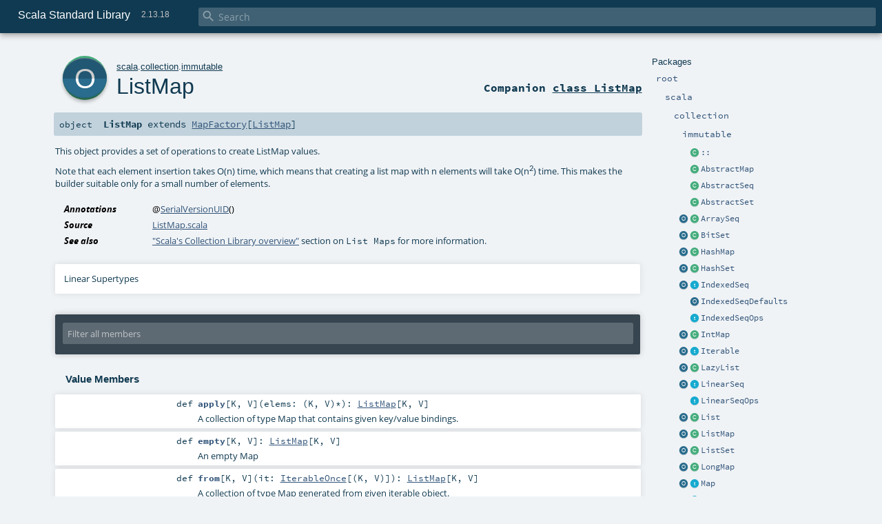

--- FILE ---
content_type: text/html
request_url: https://www.scala-lang.org/api/2.13.x/scala/collection/immutable/ListMap$.html
body_size: 10574
content:
<!DOCTYPE html ><html><head><meta http-equiv="X-UA-Compatible" content="IE=edge"/><meta content="width=device-width, initial-scale=1.0, maximum-scale=1.0, user-scalable=no" name="viewport"/><title>Scala Standard Library 2.13.18 - scala.collection.immutable.ListMap</title><meta content="Scala Standard Library 2.13.18 - scala.collection.immutable.ListMap" name="description"/><meta content="Scala Standard Library 2.13.18 scala.collection.immutable.ListMap" name="keywords"/><meta http-equiv="content-type" content="text/html; charset=UTF-8"/><link href="../../../lib/index.css" media="screen" type="text/css" rel="stylesheet"/><link href="../../../lib/template.css" media="screen" type="text/css" rel="stylesheet"/><link href="../../../lib/print.css" media="print" type="text/css" rel="stylesheet"/><link href="../../../lib/diagrams.css" media="screen" type="text/css" rel="stylesheet" id="diagrams-css"/><script type="text/javascript" src="../../../lib/jquery.min.js"></script><script type="text/javascript" src="../../../lib/index.js"></script><script type="text/javascript" src="../../../index.js"></script><script type="text/javascript" src="../../../lib/scheduler.js"></script><script type="text/javascript" src="../../../lib/template.js"></script><script type="text/javascript" src="https://d3js.org/d3.v4.js"></script><script type="text/javascript" src="https://cdn.jsdelivr.net/npm/graphlib-dot@0.6.2/dist/graphlib-dot.min.js"></script><script type="text/javascript" src="https://cdnjs.cloudflare.com/ajax/libs/dagre-d3/0.6.1/dagre-d3.min.js"></script><script type="text/javascript">/* this variable can be used by the JS to determine the path to the root document */
var toRoot = '../../../';</script></head><body><div id="search"><span id="doc-title">Scala Standard Library<span id="doc-version">2.13.18</span></span> <span class="close-results"><span class="left">&lt;</span> Back</span><div id="textfilter"><span class="input"><input autocapitalize="none" placeholder="Search" id="index-input" type="text" accesskey="/"/><i class="clear material-icons"></i><i id="search-icon" class="material-icons"></i></span></div></div><div id="search-results"><div id="search-progress"><div id="progress-fill"></div></div><div id="results-content"><div id="entity-results"></div><div id="member-results"></div></div></div><div id="content-scroll-container" style="-webkit-overflow-scrolling: touch;"><div id="content-container" style="-webkit-overflow-scrolling: touch;"><div id="subpackage-spacer"><div id="packages"><h1>Packages</h1><ul><li class="indented0 " name="_root_.root" group="Ungrouped" fullComment="yes" data-isabs="false" visbl="pub"><a id="_root_" class="anchorToMember"></a><a id="root:_root_" class="anchorToMember"></a> <span class="permalink"><a href="../../../index.html" title="Permalink"><i class="material-icons"></i></a></span> <span class="modifier_kind"><span class="modifier"></span> <span class="kind">package</span></span> <span class="symbol"><a href="../../../index.html" title="This is the documentation for the Scala standard library."><span class="name">root</span></a></span><p class="shortcomment cmt">This is the documentation for the Scala standard library.</p><div class="fullcomment"><div class="comment cmt"><p>This is the documentation for the Scala standard library.</p><h4> Package structure </h4><p>The <a href="../../index.html" name="scala" id="scala" class="extype">scala</a> package contains core types like <a href="../../Int.html" name="scala.Int" id="scala.Int" class="extype"><code>Int</code></a>, <a href="../../Float.html" name="scala.Float" id="scala.Float" class="extype"><code>Float</code></a>, <a href="../../Array.html" name="scala.Array" id="scala.Array" class="extype"><code>Array</code></a>
or <a href="../../Option.html" name="scala.Option" id="scala.Option" class="extype"><code>Option</code></a> which are accessible in all Scala compilation units without explicit qualification or
imports.</p><p>Notable packages include:</p><ul><li><a href="../index.html" name="scala.collection" id="scala.collection" class="extype"><code>scala.collection</code></a> and its sub-packages contain Scala's collections framework<ul><li><a href="index.html" name="scala.collection.immutable" id="scala.collection.immutable" class="extype"><code>scala.collection.immutable</code></a> - Immutable, sequential data-structures such as
      <a href="Vector.html" name="scala.collection.immutable.Vector" id="scala.collection.immutable.Vector" class="extype"><code>Vector</code></a>, <a href="List.html" name="scala.collection.immutable.List" id="scala.collection.immutable.List" class="extype"><code>List</code></a>,
      <a href="Range.html" name="scala.collection.immutable.Range" id="scala.collection.immutable.Range" class="extype"><code>Range</code></a>, <a href="HashMap.html" name="scala.collection.immutable.HashMap" id="scala.collection.immutable.HashMap" class="extype"><code>HashMap</code></a> or
      <a href="HashSet.html" name="scala.collection.immutable.HashSet" id="scala.collection.immutable.HashSet" class="extype"><code>HashSet</code></a></li><li><a href="../mutable/index.html" name="scala.collection.mutable" id="scala.collection.mutable" class="extype"><code>scala.collection.mutable</code></a> - Mutable, sequential data-structures such as
      <a href="../mutable/ArrayBuffer.html" name="scala.collection.mutable.ArrayBuffer" id="scala.collection.mutable.ArrayBuffer" class="extype"><code>ArrayBuffer</code></a>,
      <a href="../mutable/StringBuilder.html" name="scala.collection.mutable.StringBuilder" id="scala.collection.mutable.StringBuilder" class="extype"><code>StringBuilder</code></a>,
      <a href="../mutable/HashMap.html" name="scala.collection.mutable.HashMap" id="scala.collection.mutable.HashMap" class="extype"><code>HashMap</code></a> or <a href="../mutable/HashSet.html" name="scala.collection.mutable.HashSet" id="scala.collection.mutable.HashSet" class="extype"><code>HashSet</code></a></li><li><a href="../concurrent/index.html" name="scala.collection.concurrent" id="scala.collection.concurrent" class="extype"><code>scala.collection.concurrent</code></a> - Mutable, concurrent data-structures such as
      <a href="../concurrent/TrieMap.html" name="scala.collection.concurrent.TrieMap" id="scala.collection.concurrent.TrieMap" class="extype"><code>TrieMap</code></a></li></ul></li><li><a href="../../concurrent/index.html" name="scala.concurrent" id="scala.concurrent" class="extype"><code>scala.concurrent</code></a> - Primitives for concurrent programming such as
    <a href="../../concurrent/Future.html" name="scala.concurrent.Future" id="scala.concurrent.Future" class="extype"><code>Futures</code></a> and <a href="../../concurrent/Promise.html" name="scala.concurrent.Promise" id="scala.concurrent.Promise" class="extype"><code>Promises</code></a></li><li><a href="../../io/index.html" name="scala.io" id="scala.io" class="extype"><code>scala.io</code></a>     - Input and output operations</li><li><a href="../../math/index.html" name="scala.math" id="scala.math" class="extype"><code>scala.math</code></a>   - Basic math functions and additional numeric types like
    <a href="../../math/BigInt.html" name="scala.math.BigInt" id="scala.math.BigInt" class="extype"><code>BigInt</code></a> and <a href="../../math/BigDecimal.html" name="scala.math.BigDecimal" id="scala.math.BigDecimal" class="extype"><code>BigDecimal</code></a></li><li><a href="../../sys/index.html" name="scala.sys" id="scala.sys" class="extype"><code>scala.sys</code></a>    - Interaction with other processes and the operating system</li><li><a href="../../util/matching/index.html" name="scala.util.matching" id="scala.util.matching" class="extype"><code>scala.util.matching</code></a> - <a href="../../util/matching/Regex.html" name="scala.util.matching.Regex" id="scala.util.matching.Regex" class="extype">Regular expressions</a></li></ul><p>Other packages exist.  See the complete list on the right.</p><p>Additional parts of the standard library are shipped as separate libraries. These include:</p><ul><li><a href="https://www.scala-lang.org/api/current/scala-reflect/scala/reflect/index.html" target="_blank"><code>scala.reflect</code></a> - Scala's reflection API (scala-reflect.jar)</li><li><a href="https://github.com/scala/scala-xml" target="_blank"><code>scala.xml</code></a> - XML parsing, manipulation, and serialization (scala-xml.jar)</li><li><a href="https://github.com/scala/scala-parallel-collections" target="_blank"><code>scala.collection.parallel</code></a> - Parallel collections (scala-parallel-collections.jar)</li><li><a href="https://github.com/scala/scala-parser-combinators" target="_blank"><code>scala.util.parsing</code></a> - Parser combinators (scala-parser-combinators.jar)</li><li><a href="https://github.com/scala/scala-swing" target="_blank"><code>scala.swing</code></a> - A convenient wrapper around Java's GUI framework called Swing (scala-swing.jar)</li></ul><h4> Automatic imports </h4><p>Identifiers in the scala package and the <a href="../../Predef$.html" name="scala.Predef" id="scala.Predef" class="extype"><code>scala.Predef</code></a> object are always in scope by default.</p><p>Some of these identifiers are type aliases provided as shortcuts to commonly used classes.  For example, <code>List</code> is an alias for
<a href="List.html" name="scala.collection.immutable.List" id="scala.collection.immutable.List" class="extype"><code>scala.collection.immutable.List</code></a>.</p><p>Other aliases refer to classes provided by the underlying platform.  For example, on the JVM, <code>String</code> is an alias for <code>java.lang.String</code>.</p></div><dl class="attributes block"><dt>Definition Classes</dt><dd><a href="../../../index.html" name="_root_" id="_root_" class="extype">root</a></dd></dl></div></li><li class="indented1 " name="_root_.scala" group="Ungrouped" fullComment="yes" data-isabs="false" visbl="pub"><a id="scala" class="anchorToMember"></a><a id="scala:scala" class="anchorToMember"></a> <span class="permalink"><a href="../../../scala/index.html" title="Permalink"><i class="material-icons"></i></a></span> <span class="modifier_kind"><span class="modifier"></span> <span class="kind">package</span></span> <span class="symbol"><a href="../../index.html" title="Core Scala types."><span class="name">scala</span></a></span><p class="shortcomment cmt">Core Scala types.</p><div class="fullcomment"><div class="comment cmt"><p>Core Scala types. They are always available without an explicit import.</p></div><dl class="attributes block"><dt>Definition Classes</dt><dd><a href="../../../index.html" name="_root_" id="_root_" class="extype">root</a></dd></dl></div></li><li class="indented2 " name="scala.collection" group="Ungrouped" fullComment="yes" data-isabs="false" visbl="pub"><a id="collection" class="anchorToMember"></a><a id="collection:collection" class="anchorToMember"></a> <span class="permalink"><a href="../../../scala/collection/index.html" title="Permalink"><i class="material-icons"></i></a></span> <span class="modifier_kind"><span class="modifier"></span> <span class="kind">package</span></span> <span class="symbol"><a href="../index.html" title=""><span class="name">collection</span></a></span><div class="fullcomment"><dl class="attributes block"><dt>Definition Classes</dt><dd><a href="../../index.html" name="scala" id="scala" class="extype">scala</a></dd></dl></div></li><li class="indented3 " name="scala.collection.immutable" group="Ungrouped" fullComment="yes" data-isabs="false" visbl="pub"><a id="immutable" class="anchorToMember"></a><a id="immutable:immutable" class="anchorToMember"></a> <span class="permalink"><a href="../../../scala/collection/immutable/index.html" title="Permalink"><i class="material-icons"></i></a></span> <span class="modifier_kind"><span class="modifier"></span> <span class="kind">package</span></span> <span class="symbol"><a href="index.html" title=""><span class="name">immutable</span></a></span><div class="fullcomment"><dl class="attributes block"><dt>Definition Classes</dt><dd><a href="../index.html" name="scala.collection" id="scala.collection" class="extype">collection</a></dd></dl></div></li><li class="current-entities indented3"><span class="separator"></span> <a href="$colon$colon.html" title="" class="class"></a><a href="$colon$colon.html" title="">::</a></li><li class="current-entities indented3"><span class="separator"></span> <a href="AbstractMap.html" title="Explicit instantiation of the Map trait to reduce class file size in subclasses." class="class"></a><a href="AbstractMap.html" title="Explicit instantiation of the Map trait to reduce class file size in subclasses.">AbstractMap</a></li><li class="current-entities indented3"><span class="separator"></span> <a href="AbstractSeq.html" title="Explicit instantiation of the Seq trait to reduce class file size in subclasses." class="class"></a><a href="AbstractSeq.html" title="Explicit instantiation of the Seq trait to reduce class file size in subclasses.">AbstractSeq</a></li><li class="current-entities indented3"><span class="separator"></span> <a href="AbstractSet.html" title="Explicit instantiation of the Set trait to reduce class file size in subclasses." class="class"></a><a href="AbstractSet.html" title="Explicit instantiation of the Set trait to reduce class file size in subclasses.">AbstractSet</a></li><li class="current-entities indented3"><a href="ArraySeq$.html" title="This object provides a set of operations to create ArraySeq values." class="object"></a> <a href="ArraySeq.html" title="An immutable array." class="class"></a><a href="ArraySeq.html" title="An immutable array.">ArraySeq</a></li><li class="current-entities indented3"><a href="BitSet$.html" title="This object provides a set of operations to create immutable.BitSet values." class="object"></a> <a href="BitSet.html" title="A class for immutable bitsets." class="class"></a><a href="BitSet.html" title="A class for immutable bitsets.">BitSet</a></li><li class="current-entities indented3"><a href="HashMap$.html" title="This object provides a set of operations to create immutable.HashMap values." class="object"></a> <a href="HashMap.html" title="This class implements immutable maps using a Compressed Hash-Array Mapped Prefix-tree." class="class"></a><a href="HashMap.html" title="This class implements immutable maps using a Compressed Hash-Array Mapped Prefix-tree.">HashMap</a></li><li class="current-entities indented3"><a href="HashSet$.html" title="This object provides a set of operations to create immutable.HashSet values." class="object"></a> <a href="HashSet.html" title="This class implements immutable sets using a Compressed Hash-Array Mapped Prefix-tree." class="class"></a><a href="HashSet.html" title="This class implements immutable sets using a Compressed Hash-Array Mapped Prefix-tree.">HashSet</a></li><li class="current-entities indented3"><a href="IndexedSeq$.html" title="" class="object"></a> <a href="IndexedSeq.html" title="Base trait for immutable indexed sequences that have efficient apply and length" class="trait"></a><a href="IndexedSeq.html" title="Base trait for immutable indexed sequences that have efficient apply and length">IndexedSeq</a></li><li class="current-entities indented3"><span class="separator"></span> <a href="IndexedSeqDefaults$.html" title="" class="object"></a><a href="IndexedSeqDefaults$.html" title="">IndexedSeqDefaults</a></li><li class="current-entities indented3"><span class="separator"></span> <a href="IndexedSeqOps.html" title="Base trait for immutable indexed Seq operations" class="trait"></a><a href="IndexedSeqOps.html" title="Base trait for immutable indexed Seq operations">IndexedSeqOps</a></li><li class="current-entities indented3"><a href="IntMap$.html" title="A companion object for integer maps." class="object"></a> <a href="IntMap.html" title="Specialised immutable map structure for integer keys, based on Fast Mergeable Integer Maps by Okasaki and Gill." class="class"></a><a href="IntMap.html" title="Specialised immutable map structure for integer keys, based on Fast Mergeable Integer Maps by Okasaki and Gill.">IntMap</a></li><li class="current-entities indented3"><a href="Iterable$.html" title="" class="object"></a> <a href="Iterable.html" title="A trait for collections that are guaranteed immutable." class="trait"></a><a href="Iterable.html" title="A trait for collections that are guaranteed immutable.">Iterable</a></li><li class="current-entities indented3"><a href="LazyList$.html" title="This object provides a set of operations to create LazyList values." class="object"></a> <a href="LazyList.html" title="This class implements an immutable linked list." class="class"></a><a href="LazyList.html" title="This class implements an immutable linked list.">LazyList</a></li><li class="current-entities indented3"><a href="LinearSeq$.html" title="" class="object"></a> <a href="LinearSeq.html" title="Base trait for immutable linear sequences that have efficient head and tail" class="trait"></a><a href="LinearSeq.html" title="Base trait for immutable linear sequences that have efficient head and tail">LinearSeq</a></li><li class="current-entities indented3"><span class="separator"></span> <a href="LinearSeqOps.html" title="" class="trait"></a><a href="LinearSeqOps.html" title="">LinearSeqOps</a></li><li class="current-entities indented3"><a href="List$.html" title="This object provides a set of operations to create List values." class="object"></a> <a href="List.html" title="A class for immutable linked lists representing ordered collections of elements of type A." class="class"></a><a href="List.html" title="A class for immutable linked lists representing ordered collections of elements of type A.">List</a></li><li class="current-entities indented3"><a href="" title="This object provides a set of operations to create ListMap values." class="object"></a> <a href="ListMap.html" title="This class implements immutable maps using a list-based data structure." class="class"></a><a href="ListMap.html" title="This class implements immutable maps using a list-based data structure.">ListMap</a></li><li class="current-entities indented3"><a href="ListSet$.html" title="This object provides a set of operations to create ListSet values." class="object"></a> <a href="ListSet.html" title="This class implements immutable sets using a list-based data structure." class="class"></a><a href="ListSet.html" title="This class implements immutable sets using a list-based data structure.">ListSet</a></li><li class="current-entities indented3"><a href="LongMap$.html" title="A companion object for long maps." class="object"></a> <a href="LongMap.html" title="Specialised immutable map structure for long keys, based on Fast Mergeable Long Maps by Okasaki and Gill." class="class"></a><a href="LongMap.html" title="Specialised immutable map structure for long keys, based on Fast Mergeable Long Maps by Okasaki and Gill.">LongMap</a></li><li class="current-entities indented3"><a href="Map$.html" title="This object provides a set of operations to create immutable.Map values." class="object"></a> <a href="Map.html" title="Base type of immutable Maps" class="trait"></a><a href="Map.html" title="Base type of immutable Maps">Map</a></li><li class="current-entities indented3"><span class="separator"></span> <a href="MapOps.html" title="Base trait of immutable Maps implementations" class="trait"></a><a href="MapOps.html" title="Base trait of immutable Maps implementations">MapOps</a></li><li class="current-entities indented3"><span class="separator"></span> <a href="Nil$.html" title="" class="object"></a><a href="Nil$.html" title="">Nil</a></li><li class="current-entities indented3"><a href="NumericRange$.html" title="A companion object for numeric ranges." class="object"></a> <a href="NumericRange.html" title="NumericRange is a more generic version of the Range class which works with arbitrary types." class="class"></a><a href="NumericRange.html" title="NumericRange is a more generic version of the Range class which works with arbitrary types.">NumericRange</a></li><li class="current-entities indented3"><a href="Queue$.html" title="This object provides a set of operations to create immutable.Queue values." class="object"></a> <a href="Queue.html" title="Queue objects implement data structures that allow to insert and retrieve elements in a first-in-first-out (FIFO) manner." class="class"></a><a href="Queue.html" title="Queue objects implement data structures that allow to insert and retrieve elements in a first-in-first-out (FIFO) manner.">Queue</a></li><li class="current-entities indented3"><a href="Range$.html" title="Companion object for ranges." class="object"></a> <a href="Range.html" title="The Range class represents integer values in range [start;end) with non-zero step value step." class="class"></a><a href="Range.html" title="The Range class represents integer values in range [start;end) with non-zero step value step.">Range</a></li><li class="current-entities indented3"><a href="Seq$.html" title="This object provides a set of operations to create immutable.Seq values." class="object"></a> <a href="Seq.html" title="" class="trait"></a><a href="Seq.html" title="">Seq</a></li><li class="current-entities indented3"><a href="SeqMap$.html" title="" class="object"></a> <a href="SeqMap.html" title="A base trait for ordered, immutable maps." class="trait"></a><a href="SeqMap.html" title="A base trait for ordered, immutable maps.">SeqMap</a></li><li class="current-entities indented3"><span class="separator"></span> <a href="SeqOps.html" title="" class="trait"></a><a href="SeqOps.html" title="">SeqOps</a></li><li class="current-entities indented3"><a href="Set$.html" title="This object provides a set of operations to create immutable.Set values." class="object"></a> <a href="Set.html" title="Base trait for immutable set collections" class="trait"></a><a href="Set.html" title="Base trait for immutable set collections">Set</a></li><li class="current-entities indented3"><span class="separator"></span> <a href="SetOps.html" title="Base trait for immutable set operations" class="trait"></a><a href="SetOps.html" title="Base trait for immutable set operations">SetOps</a></li><li class="current-entities indented3"><a href="SortedMap$.html" title="" class="object"></a> <a href="SortedMap.html" title="An immutable map whose key-value pairs are sorted according to an scala.math.Ordering on the keys." class="trait"></a><a href="SortedMap.html" title="An immutable map whose key-value pairs are sorted according to an scala.math.Ordering on the keys.">SortedMap</a></li><li class="current-entities indented3"><span class="separator"></span> <a href="SortedMapOps.html" title="" class="trait"></a><a href="SortedMapOps.html" title="">SortedMapOps</a></li><li class="current-entities indented3"><a href="SortedSet$.html" title="This object provides a set of operations to create immutable.SortedSet values." class="object"></a> <a href="SortedSet.html" title="Base trait for sorted sets" class="trait"></a><a href="SortedSet.html" title="Base trait for sorted sets">SortedSet</a></li><li class="current-entities indented3"><span class="separator"></span> <a href="SortedSetOps.html" title="" class="trait"></a><a href="SortedSetOps.html" title="">SortedSetOps</a></li><li class="current-entities indented3"><a href="Stream$.html" title="" class="object"></a> <a href="Stream.html" title="" class="class"></a><a href="Stream.html" title="">Stream</a></li><li class="current-entities indented3"><span class="separator"></span> <a href="StrictOptimizedMapOps.html" title="" class="trait"></a><a href="StrictOptimizedMapOps.html" title="">StrictOptimizedMapOps</a></li><li class="current-entities indented3"><span class="separator"></span> <a href="StrictOptimizedSeqOps.html" title="Trait that overrides operations to take advantage of strict builders." class="trait"></a><a href="StrictOptimizedSeqOps.html" title="Trait that overrides operations to take advantage of strict builders.">StrictOptimizedSeqOps</a></li><li class="current-entities indented3"><span class="separator"></span> <a href="StrictOptimizedSetOps.html" title="" class="trait"></a><a href="StrictOptimizedSetOps.html" title="">StrictOptimizedSetOps</a></li><li class="current-entities indented3"><span class="separator"></span> <a href="StrictOptimizedSortedMapOps.html" title="" class="trait"></a><a href="StrictOptimizedSortedMapOps.html" title="">StrictOptimizedSortedMapOps</a></li><li class="current-entities indented3"><span class="separator"></span> <a href="StrictOptimizedSortedSetOps.html" title="" class="trait"></a><a href="StrictOptimizedSortedSetOps.html" title="">StrictOptimizedSortedSetOps</a></li><li class="current-entities indented3"><a href="TreeMap$.html" title="This object provides a set of operations to create immutable.TreeMap values." class="object"></a> <a href="TreeMap.html" title="An immutable SortedMap whose values are stored in a red-black tree." class="class"></a><a href="TreeMap.html" title="An immutable SortedMap whose values are stored in a red-black tree.">TreeMap</a></li><li class="current-entities indented3"><a href="TreeSeqMap$.html" title="" class="object"></a> <a href="TreeSeqMap.html" title="This class implements an immutable map that preserves order using a hash map for the key to value mapping to provide efficient lookup, and a tree for the ordering of the keys to provide efficient insertion/modification order traversal and destructuring." class="class"></a><a href="TreeSeqMap.html" title="This class implements an immutable map that preserves order using a hash map for the key to value mapping to provide efficient lookup, and a tree for the ordering of the keys to provide efficient insertion/modification order traversal and destructuring.">TreeSeqMap</a></li><li class="current-entities indented3"><a href="TreeSet$.html" title="This object provides a set of operations to create immutable.TreeSet values." class="object"></a> <a href="TreeSet.html" title="This class implements immutable sorted sets using a tree." class="class"></a><a href="TreeSet.html" title="This class implements immutable sorted sets using a tree.">TreeSet</a></li><li class="current-entities indented3"><a href="Vector$.html" title="This object provides a set of operations to create Vector values." class="object"></a> <a href="Vector.html" title="Vector is a general-purpose, immutable data structure." class="class"></a><a href="Vector.html" title="Vector is a general-purpose, immutable data structure.">Vector</a></li><li class="current-entities indented3"><span class="separator"></span> <a href="VectorBuilder.html" title="" class="class"></a><a href="VectorBuilder.html" title="">VectorBuilder</a></li><li class="current-entities indented3"><a href="VectorMap$.html" title="" class="object"></a> <a href="VectorMap.html" title="This class implements immutable maps using a vector/map-based data structure, which preserves insertion order." class="class"></a><a href="VectorMap.html" title="This class implements immutable maps using a vector/map-based data structure, which preserves insertion order.">VectorMap</a></li><li class="current-entities indented3"><a href="WrappedString$.html" title="A companion object for wrapped strings." class="object"></a> <a href="WrappedString.html" title="This class serves as a wrapper augmenting Strings with all the operations found in indexed sequences." class="class"></a><a href="WrappedString.html" title="This class serves as a wrapper augmenting Strings with all the operations found in indexed sequences.">WrappedString</a></li></ul></div></div><div id="content"><body class="object value"><div id="definition"><a href="ListMap.html" title="See companion class"><div class="big-circle object-companion-class">o</div></a><p id="owner"><a href="../../index.html" name="scala" id="scala" class="extype">scala</a>.<a href="../index.html" name="scala.collection" id="scala.collection" class="extype">collection</a>.<a href="index.html" name="scala.collection.immutable" id="scala.collection.immutable" class="extype">immutable</a></p><h1><a href="ListMap.html" title="See companion class">ListMap</a><span class="permalink"><a href="../../../scala/collection/immutable/ListMap$.html" title="Permalink"><i class="material-icons"></i></a></span></h1><h3><span class="morelinks"><div>Companion <a href="ListMap.html" title="See companion class">class ListMap</a></div></span></h3></div><h4 id="signature" class="signature"><span class="modifier_kind"><span class="modifier"></span> <span class="kind">object</span></span> <span class="symbol"><span class="name">ListMap</span><span class="result"> extends <a href="../MapFactory.html" name="scala.collection.MapFactory" id="scala.collection.MapFactory" class="extype">MapFactory</a>[<a href="ListMap.html" name="scala.collection.immutable.ListMap" id="scala.collection.immutable.ListMap" class="extype">ListMap</a>]</span></span></h4><div id="comment" class="fullcommenttop"><div class="comment cmt"><p>  This object provides a set of operations to create ListMap values.</p><p>Note that each element insertion takes O(n) time, which means that creating a list map with
n elements will take O(n<sup>2</sup>) time. This makes the builder suitable only for a small number of
elements.
</p></div><dl class="attributes block"><dt>Annotations</dt><dd><span class="name">@<a href="../../SerialVersionUID.html" name="scala.SerialVersionUID" id="scala.SerialVersionUID" class="extype">SerialVersionUID</a></span><span class="args">()</span> </dd><dt>Source</dt><dd><a href="https://github.com/scala/scala/blob/v2.13.18/src/library/scala/collection/immutable/ListMap.scala#L129" target="_blank">ListMap.scala</a></dd><dt>See also</dt><dd><span class="cmt"><p><a href="https://docs.scala-lang.org/overviews/collections-2.13/concrete-immutable-collection-classes.html#list-maps" target="_blank">"Scala's Collection Library overview"</a>
section on <code>List Maps</code> for more information.</p></span></dd></dl><div class="toggleContainer"><div class="toggle block"><span>Linear Supertypes</span><div class="superTypes hiddenContent"><a href="../MapFactory.html" name="scala.collection.MapFactory" id="scala.collection.MapFactory" class="extype">MapFactory</a>[<a href="ListMap.html" name="scala.collection.immutable.ListMap" id="scala.collection.immutable.ListMap" class="extype">ListMap</a>], <a href="https://docs.oracle.com/javase/8/docs/api/java/io/Serializable.html#java.io.Serializable" name="java.io.Serializable" id="java.io.Serializable" class="extype">java.io.Serializable</a>, <a href="../../AnyRef.html" name="scala.AnyRef" id="scala.AnyRef" class="extype">AnyRef</a>, <a href="../../Any.html" name="scala.Any" id="scala.Any" class="extype">Any</a></div></div></div></div><div id="mbrsel"><div class="toggle"></div><div id="memberfilter"><i class="material-icons arrow"></i><span class="input"><input placeholder="Filter all members" id="mbrsel-input" type="text" accesskey="/"/></span><i class="clear material-icons"></i></div><div id="filterby"><div id="order"><span class="filtertype">Ordering</span><ol><li class="alpha in"><span>Alphabetic</span></li><li class="inherit out"><span>By Inheritance</span></li></ol></div><div class="ancestors"><span class="filtertype">Inherited<br/></span><ol id="linearization"><li class="in" name="scala.collection.immutable.ListMap"><span>ListMap</span></li><li class="in" name="scala.collection.MapFactory"><span>MapFactory</span></li><li class="in" name="java.io.Serializable"><span>Serializable</span></li><li class="in" name="scala.AnyRef"><span>AnyRef</span></li><li class="in" name="scala.Any"><span>Any</span></li></ol></div><div class="ancestors"><span class="filtertype"></span><ol><li class="hideall out"><span>Hide All</span></li><li class="showall in"><span>Show All</span></li></ol></div><div id="visbl"><span class="filtertype">Visibility</span><ol><li class="public in"><span>Public</span></li><li class="protected out"><span>Protected</span></li></ol></div></div></div><div id="template"><div id="allMembers"><div class="values members"><h3>Value Members</h3><ol><li class="indented0 " name="scala.AnyRef#!=" group="Ungrouped" fullComment="yes" data-isabs="false" visbl="pub"><a id="!=(x$1:Any):Boolean" class="anchorToMember"></a><a id="!=(Any):Boolean" class="anchorToMember"></a> <span class="permalink"><a href="../../../scala/collection/immutable/ListMap$.html#!=(x$1:Any):Boolean" title="Permalink"><i class="material-icons"></i></a></span> <span class="modifier_kind"><span class="modifier">final </span> <span class="kind">def</span></span> <span class="symbol"><span class="name" title="gt4s: $bang$eq">!=</span><span class="params">(<span name="arg0">arg0: <a href="../../Any.html" name="scala.Any" id="scala.Any" class="extype">Any</a></span>)</span><span class="result">: <a href="../../Boolean.html" name="scala.Boolean" id="scala.Boolean" class="extype">Boolean</a></span></span><p class="shortcomment cmt">Test two objects for inequality.</p><div class="fullcomment"><div class="comment cmt"><p>Test two objects for inequality.
</p></div><dl class="paramcmts block"><dt>returns</dt><dd class="cmt"><p><code>true</code> if !(this == that), false otherwise.</p></dd></dl><dl class="attributes block"><dt>Definition Classes</dt><dd>AnyRef → <a href="../../Any.html" name="scala.Any" id="scala.Any" class="extype">Any</a></dd></dl></div></li><li class="indented0 " name="scala.AnyRef###" group="Ungrouped" fullComment="yes" data-isabs="false" visbl="pub"><a id="##:Int" class="anchorToMember"></a> <span class="permalink"><a href="../../../scala/collection/immutable/ListMap$.html###:Int" title="Permalink"><i class="material-icons"></i></a></span> <span class="modifier_kind"><span class="modifier">final </span> <span class="kind">def</span></span> <span class="symbol"><span class="name" title="gt4s: $hash$hash">##</span><span class="result">: <a href="../../Int.html" name="scala.Int" id="scala.Int" class="extype">Int</a></span></span><p class="shortcomment cmt">Equivalent to <code>x.hashCode</code> except for boxed numeric types and <code>null</code>.</p><div class="fullcomment"><div class="comment cmt"><p>Equivalent to <code>x.hashCode</code> except for boxed numeric types and <code>null</code>.
 For numerics, it returns a hash value which is consistent
 with value equality: if two value type instances compare
 as true, then ## will produce the same hash value for each
 of them.
 For <code>null</code> returns a hashcode where <code>null.hashCode</code> throws a
 <code>NullPointerException</code>.
</p></div><dl class="paramcmts block"><dt>returns</dt><dd class="cmt"><p>a hash value consistent with ==</p></dd></dl><dl class="attributes block"><dt>Definition Classes</dt><dd>AnyRef → <a href="../../Any.html" name="scala.Any" id="scala.Any" class="extype">Any</a></dd></dl></div></li><li class="indented0 " name="scala.AnyRef#==" group="Ungrouped" fullComment="yes" data-isabs="false" visbl="pub"><a id="==(x$1:Any):Boolean" class="anchorToMember"></a><a id="==(Any):Boolean" class="anchorToMember"></a> <span class="permalink"><a href="../../../scala/collection/immutable/ListMap$.html#==(x$1:Any):Boolean" title="Permalink"><i class="material-icons"></i></a></span> <span class="modifier_kind"><span class="modifier">final </span> <span class="kind">def</span></span> <span class="symbol"><span class="name" title="gt4s: $eq$eq">==</span><span class="params">(<span name="arg0">arg0: <a href="../../Any.html" name="scala.Any" id="scala.Any" class="extype">Any</a></span>)</span><span class="result">: <a href="../../Boolean.html" name="scala.Boolean" id="scala.Boolean" class="extype">Boolean</a></span></span><p class="shortcomment cmt">The expression <code>x == that</code> is equivalent to <code>if (x eq null) that eq null else x.equals(that)</code>.</p><div class="fullcomment"><div class="comment cmt"><p>The expression <code>x == that</code> is equivalent to <code>if (x eq null) that eq null else x.equals(that)</code>.
</p></div><dl class="paramcmts block"><dt>returns</dt><dd class="cmt"><p><code>true</code> if the receiver object is equivalent to the argument; <code>false</code> otherwise.</p></dd></dl><dl class="attributes block"><dt>Definition Classes</dt><dd>AnyRef → <a href="../../Any.html" name="scala.Any" id="scala.Any" class="extype">Any</a></dd></dl></div></li><li class="indented0 " name="scala.collection.MapFactory#apply" group="Ungrouped" fullComment="yes" data-isabs="false" visbl="pub"><a id="apply[K,V](elems:(K,V)*):CC[K,V]" class="anchorToMember"></a><a id="apply[K,V]((K,V)*):ListMap[K,V]" class="anchorToMember"></a> <span class="permalink"><a href="../../../scala/collection/immutable/ListMap$.html#apply[K,V](elems:(K,V)*):CC[K,V]" title="Permalink"><i class="material-icons"></i></a></span> <span class="modifier_kind"><span class="modifier"></span> <span class="kind">def</span></span> <span class="symbol"><span class="name">apply</span><span class="tparams">[<span name="K">K</span>, <span name="V">V</span>]</span><span class="params">(<span name="elems">elems: (<span name="scala.collection.MapFactory.apply.K" class="extype">K</span>, <span name="scala.collection.MapFactory.apply.V" class="extype">V</span>)*</span>)</span><span class="result">: <a href="ListMap.html" name="scala.collection.immutable.ListMap" id="scala.collection.immutable.ListMap" class="extype">ListMap</a>[<span name="scala.collection.MapFactory.apply.K" class="extype">K</span>, <span name="scala.collection.MapFactory.apply.V" class="extype">V</span>]</span></span><p class="shortcomment cmt">A collection of type Map that contains given key/value bindings.</p><div class="fullcomment"><div class="comment cmt"><p>A collection of type Map that contains given key/value bindings.
</p></div><dl class="attributes block"><dt>Definition Classes</dt><dd><a href="../MapFactory.html" name="scala.collection.MapFactory" id="scala.collection.MapFactory" class="extype">MapFactory</a></dd></dl></div></li><li class="indented0 " name="scala.Any#asInstanceOf" group="Ungrouped" fullComment="yes" data-isabs="false" visbl="pub"><a id="asInstanceOf[T0]:T0" class="anchorToMember"></a> <span class="permalink"><a href="../../../scala/collection/immutable/ListMap$.html#asInstanceOf[T0]:T0" title="Permalink"><i class="material-icons"></i></a></span> <span class="modifier_kind"><span class="modifier">final </span> <span class="kind">def</span></span> <span class="symbol"><span class="name">asInstanceOf</span><span class="tparams">[<span name="T0">T0</span>]</span><span class="result">: <span name="scala.Any.asInstanceOf.T0" class="extype">T0</span></span></span><p class="shortcomment cmt">Forces the compiler to treat the receiver object as having type <code>T0</code>,
 even though doing so may violate type safety.</p><div class="fullcomment"><div class="comment cmt"><p>Forces the compiler to treat the receiver object as having type <code>T0</code>,
 even though doing so may violate type safety.</p><p> This method is useful when you believe you have type information the compiler doesn't,
 and it also isn't possible to check the type at runtime.
 In such situations, skipping type safety is the only option.</p><p> It is platform dependent whether <code>asInstanceOf</code> has any effect at runtime.
 It might do a runtime type test on the erasure of <code>T0</code>,
 insert a conversion (such as boxing/unboxing), fill in a default value, or do nothing at all.</p><p> In particular, <code>asInstanceOf</code> is not a type test. It does **not** mean:</p><pre><span class="kw">this</span> <span class="kw">match</span> {
 <span class="kw">case</span> x: T0 <span class="kw">=&gt;</span> x
 <span class="kw">case</span> _     <span class="kw">=&gt;</span> <span class="kw">throw</span> ClassCastException(<span class="lit">"..."</span>)</pre><p> Use pattern matching or <a href="#isInstanceOf[T0]:Boolean" name="scala.collection.immutable.ListMap#isInstanceOf" id="scala.collection.immutable.ListMap#isInstanceOf" class="extmbr">isInstanceOf</a> for type testing instead.</p><p> Situations where <code>asInstanceOf</code> is useful:</p><ul><li>when flow analysis fails to deduce <code>T0</code> automatically</li><li>when down-casting a type parameter or an abstract type member (which cannot be checked at runtime due to type erasure)
 If there is any doubt and you are able to type test instead, you should do so.</li></ul><p> Be careful of using <code>asInstanceOf</code> when <code>T0</code> is a primitive type.
 When <code>T0</code> is primitive, <code>asInstanceOf</code> may insert a conversion instead of a type test.
 If your intent is to convert, use a <code>toT</code> method (<code>x.toChar</code>, <code>x.toByte</code>, etc.).
</p></div><dl class="paramcmts block"><dt>returns</dt><dd class="cmt"><p>the receiver object.</p></dd></dl><dl class="attributes block"><dt>Definition Classes</dt><dd><a href="../../Any.html" name="scala.Any" id="scala.Any" class="extype">Any</a></dd><dt>Exceptions thrown</dt><dd><span class="cmt"><p><a href="../../index.html#ClassCastException=ClassCastException" name="scala.ClassCastException" id="scala.ClassCastException" class="extmbr"><code>ClassCastException</code></a> if the receiver is not an instance of the erasure of <code>T0</code>,
   if that can be checked on this platform</p></span></dd></dl></div></li><li class="indented0 " name="scala.AnyRef#clone" group="Ungrouped" fullComment="yes" data-isabs="false" visbl="prt"><a id="clone():Object" class="anchorToMember"></a><a id="clone():AnyRef" class="anchorToMember"></a> <span class="permalink"><a href="../../../scala/collection/immutable/ListMap$.html#clone():Object" title="Permalink"><i class="material-icons"></i></a></span> <span class="modifier_kind"><span class="modifier"></span> <span class="kind">def</span></span> <span class="symbol"><span class="name">clone</span><span class="params">()</span><span class="result">: <a href="../../AnyRef.html" name="scala.AnyRef" id="scala.AnyRef" class="extype">AnyRef</a></span></span><p class="shortcomment cmt">Create a copy of the receiver object.</p><div class="fullcomment"><div class="comment cmt"><p>Create a copy of the receiver object.</p><p> The default implementation of the <code>clone</code> method is platform dependent.
</p></div><dl class="paramcmts block"><dt>returns</dt><dd class="cmt"><p>a copy of the receiver object.</p></dd></dl><dl class="attributes block"><dt>Attributes</dt><dd>protected[<span name="java.lang" class="extype">lang</span>] </dd><dt>Definition Classes</dt><dd>AnyRef</dd><dt>Annotations</dt><dd><span class="name">@<a href="../../throws.html" name="scala.throws" id="scala.throws" class="extype">throws</a></span><span class="args">(<span><span class="defval">classOf[java.lang.CloneNotSupportedException]</span></span>)</span> <span class="name">@<a href="../../native.html" name="scala.native" id="scala.native" class="extype">native</a></span><span class="args">()</span> </dd><dt>Note</dt><dd><span class="cmt"><p>not specified by SLS as a member of AnyRef</p></span></dd></dl></div></li><li class="indented0 " name="scala.collection.immutable.ListMap#empty" group="Ungrouped" fullComment="yes" data-isabs="false" visbl="pub"><a id="empty[K,V]:scala.collection.immutable.ListMap[K,V]" class="anchorToMember"></a><a id="empty[K,V]:ListMap[K,V]" class="anchorToMember"></a> <span class="permalink"><a href="../../../scala/collection/immutable/ListMap$.html#empty[K,V]:scala.collection.immutable.ListMap[K,V]" title="Permalink"><i class="material-icons"></i></a></span> <span class="modifier_kind"><span class="modifier"></span> <span class="kind">def</span></span> <span class="symbol"><span class="name">empty</span><span class="tparams">[<span name="K">K</span>, <span name="V">V</span>]</span><span class="result">: <a href="ListMap.html" name="scala.collection.immutable.ListMap" id="scala.collection.immutable.ListMap" class="extype">ListMap</a>[<span name="scala.collection.immutable.ListMap.empty.K" class="extype">K</span>, <span name="scala.collection.immutable.ListMap.empty.V" class="extype">V</span>]</span></span><p class="shortcomment cmt">An empty Map
</p><div class="fullcomment"><div class="comment cmt"><p>An empty Map
</p></div><dl class="attributes block"><dt>Definition Classes</dt><dd><a href="" name="scala.collection.immutable.ListMap" id="scala.collection.immutable.ListMap" class="extype">ListMap</a> → <a href="../MapFactory.html" name="scala.collection.MapFactory" id="scala.collection.MapFactory" class="extype">MapFactory</a></dd></dl></div></li><li class="indented0 " name="scala.AnyRef#eq" group="Ungrouped" fullComment="yes" data-isabs="false" visbl="pub"><a id="eq(x$1:AnyRef):Boolean" class="anchorToMember"></a><a id="eq(AnyRef):Boolean" class="anchorToMember"></a> <span class="permalink"><a href="../../../scala/collection/immutable/ListMap$.html#eq(x$1:AnyRef):Boolean" title="Permalink"><i class="material-icons"></i></a></span> <span class="modifier_kind"><span class="modifier">final </span> <span class="kind">def</span></span> <span class="symbol"><span class="name">eq</span><span class="params">(<span name="arg0">arg0: <a href="../../AnyRef.html" name="scala.AnyRef" id="scala.AnyRef" class="extype">AnyRef</a></span>)</span><span class="result">: <a href="../../Boolean.html" name="scala.Boolean" id="scala.Boolean" class="extype">Boolean</a></span></span><p class="shortcomment cmt">Tests whether the argument (<code>that</code>) is a reference to the receiver object (<code>this</code>).</p><div class="fullcomment"><div class="comment cmt"><p>Tests whether the argument (<code>that</code>) is a reference to the receiver object (<code>this</code>).</p><p> The <code>eq</code> method implements an <a href="https://en.wikipedia.org/wiki/Equivalence_relation" target="_blank">equivalence relation</a> on
 non-null instances of <code>AnyRef</code>, and has three additional properties:</p><ul><li>It is consistent: for any non-null instances <code>x</code> and <code>y</code> of type <code>AnyRef</code>, multiple invocations of
    <code>x.eq(y)</code> consistently returns <code>true</code> or consistently returns <code>false</code>.</li><li>For any non-null instance <code>x</code> of type <code>AnyRef</code>, <code>x.eq(null)</code> and <code>null.eq(x)</code> returns <code>false</code>.</li><li><code>null.eq(null)</code> returns <code>true</code>.</li></ul><p> When overriding the <code>equals</code> or <code>hashCode</code> methods, it is important to ensure that their behavior is
 consistent with reference equality.  Therefore, if two objects are references to each other (<code>o1 eq o2</code>), they
 should be equal to each other (<code>o1 == o2</code>) and they should hash to the same value (<code>o1.hashCode == o2.hashCode</code>).
</p></div><dl class="paramcmts block"><dt>returns</dt><dd class="cmt"><p><code>true</code> if the argument is a reference to the receiver object; <code>false</code> otherwise.</p></dd></dl><dl class="attributes block"><dt>Definition Classes</dt><dd>AnyRef</dd></dl></div></li><li class="indented0 " name="scala.AnyRef#equals" group="Ungrouped" fullComment="yes" data-isabs="false" visbl="pub"><a id="equals(x$1:Object):Boolean" class="anchorToMember"></a><a id="equals(AnyRef):Boolean" class="anchorToMember"></a> <span class="permalink"><a href="../../../scala/collection/immutable/ListMap$.html#equals(x$1:Object):Boolean" title="Permalink"><i class="material-icons"></i></a></span> <span class="modifier_kind"><span class="modifier"></span> <span class="kind">def</span></span> <span class="symbol"><span class="name">equals</span><span class="params">(<span name="arg0">arg0: <a href="../../AnyRef.html" name="scala.AnyRef" id="scala.AnyRef" class="extype">AnyRef</a></span>)</span><span class="result">: <a href="../../Boolean.html" name="scala.Boolean" id="scala.Boolean" class="extype">Boolean</a></span></span><p class="shortcomment cmt">The equality method for reference types.</p><div class="fullcomment"><div class="comment cmt"><p>The equality method for reference types.  Default implementation delegates to <code>eq</code>.</p><p> See also <code>equals</code> in <a href="../../Any.html" name="scala.Any" id="scala.Any" class="extype">scala.Any</a>.
</p></div><dl class="paramcmts block"><dt>returns</dt><dd class="cmt"><p><code>true</code> if the receiver object is equivalent to the argument; <code>false</code> otherwise.</p></dd></dl><dl class="attributes block"><dt>Definition Classes</dt><dd>AnyRef → <a href="../../Any.html" name="scala.Any" id="scala.Any" class="extype">Any</a></dd></dl></div></li><li class="indented0 " name="scala.AnyRef#finalize" group="Ungrouped" fullComment="yes" data-isabs="false" visbl="prt"><a id="finalize():Unit" class="anchorToMember"></a> <span class="permalink"><a href="../../../scala/collection/immutable/ListMap$.html#finalize():Unit" title="Permalink"><i class="material-icons"></i></a></span> <span class="modifier_kind"><span class="modifier"></span> <span class="kind">def</span></span> <span class="symbol"><span class="name">finalize</span><span class="params">()</span><span class="result">: <a href="../../Unit.html" name="scala.Unit" id="scala.Unit" class="extype">Unit</a></span></span><p class="shortcomment cmt">Called by the garbage collector on the receiver object when there
 are no more references to the object.</p><div class="fullcomment"><div class="comment cmt"><p>Called by the garbage collector on the receiver object when there
 are no more references to the object.</p><p> The details of when and if the <code>finalize</code> method is invoked, as
 well as the interaction between <code>finalize</code> and non-local returns
 and exceptions, are all platform dependent.
</p></div><dl class="attributes block"><dt>Attributes</dt><dd>protected[<span name="java.lang" class="extype">lang</span>] </dd><dt>Definition Classes</dt><dd>AnyRef</dd><dt>Annotations</dt><dd><span class="name">@<a href="../../throws.html" name="scala.throws" id="scala.throws" class="extype">throws</a></span><span class="args">(<span><span class="symbol">classOf[java.lang.Throwable]</span></span>)</span> </dd><dt>Note</dt><dd><span class="cmt"><p>not specified by SLS as a member of AnyRef</p></span></dd></dl></div></li><li class="indented0 " name="scala.collection.immutable.ListMap#from" group="Ungrouped" fullComment="yes" data-isabs="false" visbl="pub"><a id="from[K,V](it:scala.collection.IterableOnce[(K,V)]):scala.collection.immutable.ListMap[K,V]" class="anchorToMember"></a><a id="from[K,V](IterableOnce[(K,V)]):ListMap[K,V]" class="anchorToMember"></a> <span class="permalink"><a href="../../../scala/collection/immutable/ListMap$.html#from[K,V](it:scala.collection.IterableOnce[(K,V)]):scala.collection.immutable.ListMap[K,V]" title="Permalink"><i class="material-icons"></i></a></span> <span class="modifier_kind"><span class="modifier"></span> <span class="kind">def</span></span> <span class="symbol"><span class="name">from</span><span class="tparams">[<span name="K">K</span>, <span name="V">V</span>]</span><span class="params">(<span name="it">it: <a href="../IterableOnce.html" name="scala.collection.IterableOnce" id="scala.collection.IterableOnce" class="extype">IterableOnce</a>[(<span name="scala.collection.immutable.ListMap.from.K" class="extype">K</span>, <span name="scala.collection.immutable.ListMap.from.V" class="extype">V</span>)]</span>)</span><span class="result">: <a href="ListMap.html" name="scala.collection.immutable.ListMap" id="scala.collection.immutable.ListMap" class="extype">ListMap</a>[<span name="scala.collection.immutable.ListMap.from.K" class="extype">K</span>, <span name="scala.collection.immutable.ListMap.from.V" class="extype">V</span>]</span></span><p class="shortcomment cmt">A collection of type Map generated from given iterable object.</p><div class="fullcomment"><div class="comment cmt"><p>A collection of type Map generated from given iterable object.
</p></div><dl class="attributes block"><dt>Definition Classes</dt><dd><a href="" name="scala.collection.immutable.ListMap" id="scala.collection.immutable.ListMap" class="extype">ListMap</a> → <a href="../MapFactory.html" name="scala.collection.MapFactory" id="scala.collection.MapFactory" class="extype">MapFactory</a></dd></dl></div></li><li class="indented0 " name="scala.AnyRef#getClass" group="Ungrouped" fullComment="yes" data-isabs="false" visbl="pub"><a id="getClass():Class[_]" class="anchorToMember"></a><a id="getClass():Class[_&lt;:AnyRef]" class="anchorToMember"></a> <span class="permalink"><a href="../../../scala/collection/immutable/ListMap$.html#getClass():Class[_]" title="Permalink"><i class="material-icons"></i></a></span> <span class="modifier_kind"><span class="modifier">final </span> <span class="kind">def</span></span> <span class="symbol"><span class="name">getClass</span><span class="params">()</span><span class="result">: <a href="https://docs.oracle.com/javase/8/docs/api/java/lang/Class.html#java.lang.Class" name="java.lang.Class" id="java.lang.Class" class="extype">Class</a>[_ &lt;: <a href="../../AnyRef.html" name="scala.AnyRef" id="scala.AnyRef" class="extype">AnyRef</a>]</span></span><p class="shortcomment cmt">Returns the runtime class representation of the object.</p><div class="fullcomment"><div class="comment cmt"><p>Returns the runtime class representation of the object.
</p></div><dl class="paramcmts block"><dt>returns</dt><dd class="cmt"><p>a class object corresponding to the runtime type of the receiver.</p></dd></dl><dl class="attributes block"><dt>Definition Classes</dt><dd>AnyRef → <a href="../../Any.html" name="scala.Any" id="scala.Any" class="extype">Any</a></dd><dt>Annotations</dt><dd><span class="name">@<a href="../../native.html" name="scala.native" id="scala.native" class="extype">native</a></span><span class="args">()</span> </dd></dl></div></li><li class="indented0 " name="scala.AnyRef#hashCode" group="Ungrouped" fullComment="yes" data-isabs="false" visbl="pub"><a id="hashCode():Int" class="anchorToMember"></a> <span class="permalink"><a href="../../../scala/collection/immutable/ListMap$.html#hashCode():Int" title="Permalink"><i class="material-icons"></i></a></span> <span class="modifier_kind"><span class="modifier"></span> <span class="kind">def</span></span> <span class="symbol"><span class="name">hashCode</span><span class="params">()</span><span class="result">: <a href="../../Int.html" name="scala.Int" id="scala.Int" class="extype">Int</a></span></span><p class="shortcomment cmt">The hashCode method for reference types.</p><div class="fullcomment"><div class="comment cmt"><p>The hashCode method for reference types.  See hashCode in <a href="../../Any.html" name="scala.Any" id="scala.Any" class="extype">scala.Any</a>.
</p></div><dl class="paramcmts block"><dt>returns</dt><dd class="cmt"><p>the hash code value for this object.</p></dd></dl><dl class="attributes block"><dt>Definition Classes</dt><dd>AnyRef → <a href="../../Any.html" name="scala.Any" id="scala.Any" class="extype">Any</a></dd><dt>Annotations</dt><dd><span class="name">@<a href="../../native.html" name="scala.native" id="scala.native" class="extype">native</a></span><span class="args">()</span> </dd></dl></div></li><li class="indented0 " name="scala.Any#isInstanceOf" group="Ungrouped" fullComment="yes" data-isabs="false" visbl="pub"><a id="isInstanceOf[T0]:Boolean" class="anchorToMember"></a> <span class="permalink"><a href="../../../scala/collection/immutable/ListMap$.html#isInstanceOf[T0]:Boolean" title="Permalink"><i class="material-icons"></i></a></span> <span class="modifier_kind"><span class="modifier">final </span> <span class="kind">def</span></span> <span class="symbol"><span class="name">isInstanceOf</span><span class="tparams">[<span name="T0">T0</span>]</span><span class="result">: <a href="../../Boolean.html" name="scala.Boolean" id="scala.Boolean" class="extype">Boolean</a></span></span><p class="shortcomment cmt">Test whether the dynamic type of the receiver object has the same erasure as <code>T0</code>.</p><div class="fullcomment"><div class="comment cmt"><p>Test whether the dynamic type of the receiver object has the same erasure as <code>T0</code>.</p><p> Depending on what <code>T0</code> is, the test is done in one of the below ways:</p><ul><li><code>T0</code> is a non-parameterized class type, e.g. <code>BigDecimal</code>: this method returns <code>true</code> if
   the value of the receiver object is a <code>BigDecimal</code> or a subtype of <code>BigDecimal</code>.</li><li><code>T0</code> is a parameterized class type, e.g. <code>List[Int]</code>: this method returns <code>true</code> if
   the value of the receiver object is some <code>List[X]</code> for any <code>X</code>.
   For example, <code>List(1, 2, 3).isInstanceOf[List[String]]</code> will return true.</li><li><code>T0</code> is some singleton type <code>x.type</code> or literal <code>x</code>: this method returns <code>this.eq(x)</code>.
   For example, <code>x.isInstanceOf[1]</code> is equivalent to <code>x.eq(1)</code></li><li><code>T0</code> is an intersection <code>X with Y</code> or <code>X &amp; Y: this method is equivalent to </code>x.isInstanceOf[X] &amp;&amp; x.isInstanceOf[Y]<code></code></li><li><code>T0</code> is a union <code>X | Y</code>: this method is equivalent to <code>x.isInstanceOf[X] || x.isInstanceOf[Y]</code></li><li><code>T0</code> is a type parameter or an abstract type member: this method is equivalent
   to <code>isInstanceOf[U]</code> where <code>U</code> is <code>T0</code>'s upper bound, <code>Any</code> if <code>T0</code> is unbounded.
   For example, <code>x.isInstanceOf[A]</code> where <code>A</code> is an unbounded type parameter
   will return true for any value of <code>x</code>.</li></ul><p> This is exactly equivalent to the type pattern <code>_: T0</code>
</p></div><dl class="paramcmts block"><dt>returns</dt><dd class="cmt"><p><code>true</code> if the receiver object is an instance of erasure of type <code>T0</code>; <code>false</code> otherwise.</p></dd></dl><dl class="attributes block"><dt>Definition Classes</dt><dd><a href="../../Any.html" name="scala.Any" id="scala.Any" class="extype">Any</a></dd><dt>Note</dt><dd><span class="cmt"><p>due to the unexpectedness of <code>List(1, 2, 3).isInstanceOf[List[String]]</code> returning true and
 <code>x.isInstanceOf[A]</code> where <code>A</code> is a type parameter or abstract member returning true,
 these forms issue a warning.</p></span></dd></dl></div></li><li class="indented0 " name="scala.collection.MapFactory#mapFactory" group="Ungrouped" fullComment="yes" data-isabs="false" visbl="pub"><a id="mapFactory[K,V]:scala.collection.Factory[(K,V),CC[K,V]]" class="anchorToMember"></a><a id="mapFactory[K,V]:Factory[(K,V),ListMap[K,V]]" class="anchorToMember"></a> <span class="permalink"><a href="../../../scala/collection/immutable/ListMap$.html#mapFactory[K,V]:scala.collection.Factory[(K,V),CC[K,V]]" title="Permalink"><i class="material-icons"></i></a></span> <span class="modifier_kind"><span class="modifier">implicit </span> <span class="kind">def</span></span> <span class="symbol"><span class="name">mapFactory</span><span class="tparams">[<span name="K">K</span>, <span name="V">V</span>]</span><span class="result">: <a href="../Factory.html" name="scala.collection.Factory" id="scala.collection.Factory" class="extype">Factory</a>[(<span name="scala.collection.MapFactory.mapFactory.K" class="extype">K</span>, <span name="scala.collection.MapFactory.mapFactory.V" class="extype">V</span>), <a href="ListMap.html" name="scala.collection.immutable.ListMap" id="scala.collection.immutable.ListMap" class="extype">ListMap</a>[<span name="scala.collection.MapFactory.mapFactory.K" class="extype">K</span>, <span name="scala.collection.MapFactory.mapFactory.V" class="extype">V</span>]]</span></span><p class="shortcomment cmt">The default Factory instance for maps.</p><div class="fullcomment"><div class="comment cmt"><p>The default Factory instance for maps.
</p></div><dl class="attributes block"><dt>Definition Classes</dt><dd><a href="../MapFactory.html" name="scala.collection.MapFactory" id="scala.collection.MapFactory" class="extype">MapFactory</a></dd></dl></div></li><li class="indented0 " name="scala.AnyRef#ne" group="Ungrouped" fullComment="yes" data-isabs="false" visbl="pub"><a id="ne(x$1:AnyRef):Boolean" class="anchorToMember"></a><a id="ne(AnyRef):Boolean" class="anchorToMember"></a> <span class="permalink"><a href="../../../scala/collection/immutable/ListMap$.html#ne(x$1:AnyRef):Boolean" title="Permalink"><i class="material-icons"></i></a></span> <span class="modifier_kind"><span class="modifier">final </span> <span class="kind">def</span></span> <span class="symbol"><span class="name">ne</span><span class="params">(<span name="arg0">arg0: <a href="../../AnyRef.html" name="scala.AnyRef" id="scala.AnyRef" class="extype">AnyRef</a></span>)</span><span class="result">: <a href="../../Boolean.html" name="scala.Boolean" id="scala.Boolean" class="extype">Boolean</a></span></span><p class="shortcomment cmt">Equivalent to <code>!(this eq that)</code>.</p><div class="fullcomment"><div class="comment cmt"><p>Equivalent to <code>!(this eq that)</code>.
</p></div><dl class="paramcmts block"><dt>returns</dt><dd class="cmt"><p><code>true</code> if the argument is not a reference to the receiver object; <code>false</code> otherwise.</p></dd></dl><dl class="attributes block"><dt>Definition Classes</dt><dd>AnyRef</dd></dl></div></li><li class="indented0 " name="scala.collection.immutable.ListMap#newBuilder" group="Ungrouped" fullComment="yes" data-isabs="false" visbl="pub"><a id="newBuilder[K,V]:scala.collection.mutable.ReusableBuilder[(K,V),scala.collection.immutable.ListMap[K,V]]" class="anchorToMember"></a><a id="newBuilder[K,V]:ReusableBuilder[(K,V),ListMap[K,V]]" class="anchorToMember"></a> <span class="permalink"><a href="../../../scala/collection/immutable/ListMap$.html#newBuilder[K,V]:scala.collection.mutable.ReusableBuilder[(K,V),scala.collection.immutable.ListMap[K,V]]" title="Permalink"><i class="material-icons"></i></a></span> <span class="modifier_kind"><span class="modifier"></span> <span class="kind">def</span></span> <span class="symbol"><span class="name">newBuilder</span><span class="tparams">[<span name="K">K</span>, <span name="V">V</span>]</span><span class="result">: <a href="../mutable/ReusableBuilder.html" name="scala.collection.mutable.ReusableBuilder" id="scala.collection.mutable.ReusableBuilder" class="extype">ReusableBuilder</a>[(<span name="scala.collection.immutable.ListMap.newBuilder.K" class="extype">K</span>, <span name="scala.collection.immutable.ListMap.newBuilder.V" class="extype">V</span>), <a href="ListMap.html" name="scala.collection.immutable.ListMap" id="scala.collection.immutable.ListMap" class="extype">ListMap</a>[<span name="scala.collection.immutable.ListMap.newBuilder.K" class="extype">K</span>, <span name="scala.collection.immutable.ListMap.newBuilder.V" class="extype">V</span>]]</span></span><p class="shortcomment cmt">Returns a new ListMap builder</p><div class="fullcomment"><div class="comment cmt"><p>Returns a new ListMap builder</p><p>The implementation safely handles additions after <code>result()</code> without calling <code>clear()</code>
</p></div><dl class="paramcmts block"><dt class="tparam">K</dt><dd class="cmt"><p>the map key type</p></dd><dt class="tparam">V</dt><dd class="cmt"><p>the map value type</p></dd></dl><dl class="attributes block"><dt>Definition Classes</dt><dd><a href="" name="scala.collection.immutable.ListMap" id="scala.collection.immutable.ListMap" class="extype">ListMap</a> → <a href="../MapFactory.html" name="scala.collection.MapFactory" id="scala.collection.MapFactory" class="extype">MapFactory</a></dd></dl></div></li><li class="indented0 " name="scala.AnyRef#notify" group="Ungrouped" fullComment="yes" data-isabs="false" visbl="pub"><a id="notify():Unit" class="anchorToMember"></a> <span class="permalink"><a href="../../../scala/collection/immutable/ListMap$.html#notify():Unit" title="Permalink"><i class="material-icons"></i></a></span> <span class="modifier_kind"><span class="modifier">final </span> <span class="kind">def</span></span> <span class="symbol"><span class="name">notify</span><span class="params">()</span><span class="result">: <a href="../../Unit.html" name="scala.Unit" id="scala.Unit" class="extype">Unit</a></span></span><p class="shortcomment cmt">Wakes up a single thread that is waiting on the receiver object's monitor.</p><div class="fullcomment"><div class="comment cmt"><p>Wakes up a single thread that is waiting on the receiver object's monitor.
</p></div><dl class="attributes block"><dt>Definition Classes</dt><dd>AnyRef</dd><dt>Annotations</dt><dd><span class="name">@<a href="../../native.html" name="scala.native" id="scala.native" class="extype">native</a></span><span class="args">()</span> </dd><dt>Note</dt><dd><span class="cmt"><p>not specified by SLS as a member of AnyRef</p></span></dd></dl></div></li><li class="indented0 " name="scala.AnyRef#notifyAll" group="Ungrouped" fullComment="yes" data-isabs="false" visbl="pub"><a id="notifyAll():Unit" class="anchorToMember"></a> <span class="permalink"><a href="../../../scala/collection/immutable/ListMap$.html#notifyAll():Unit" title="Permalink"><i class="material-icons"></i></a></span> <span class="modifier_kind"><span class="modifier">final </span> <span class="kind">def</span></span> <span class="symbol"><span class="name">notifyAll</span><span class="params">()</span><span class="result">: <a href="../../Unit.html" name="scala.Unit" id="scala.Unit" class="extype">Unit</a></span></span><p class="shortcomment cmt">Wakes up all threads that are waiting on the receiver object's monitor.</p><div class="fullcomment"><div class="comment cmt"><p>Wakes up all threads that are waiting on the receiver object's monitor.
</p></div><dl class="attributes block"><dt>Definition Classes</dt><dd>AnyRef</dd><dt>Annotations</dt><dd><span class="name">@<a href="../../native.html" name="scala.native" id="scala.native" class="extype">native</a></span><span class="args">()</span> </dd><dt>Note</dt><dd><span class="cmt"><p>not specified by SLS as a member of AnyRef</p></span></dd></dl></div></li><li class="indented0 " name="scala.AnyRef#synchronized" group="Ungrouped" fullComment="yes" data-isabs="false" visbl="pub"><a id="synchronized[T0](x$1:=&gt;T0):T0" class="anchorToMember"></a><a id="synchronized[T0](=&gt;T0):T0" class="anchorToMember"></a> <span class="permalink"><a href="../../../scala/collection/immutable/ListMap$.html#synchronized[T0](x$1:=&gt;T0):T0" title="Permalink"><i class="material-icons"></i></a></span> <span class="modifier_kind"><span class="modifier">final </span> <span class="kind">def</span></span> <span class="symbol"><span class="name">synchronized</span><span class="tparams">[<span name="T0">T0</span>]</span><span class="params">(<span name="arg0">arg0: =&gt; <span name="java.lang.AnyRef.synchronized.T0" class="extype">T0</span></span>)</span><span class="result">: <span name="java.lang.AnyRef.synchronized.T0" class="extype">T0</span></span></span><p class="shortcomment cmt">Executes the code in <code>body</code> with an exclusive lock on <code>this</code>.</p><div class="fullcomment"><div class="comment cmt"><p>Executes the code in <code>body</code> with an exclusive lock on <code>this</code>.
</p></div><dl class="paramcmts block"><dt>returns</dt><dd class="cmt"><p>the result of <code>body</code></p></dd></dl><dl class="attributes block"><dt>Definition Classes</dt><dd>AnyRef</dd></dl></div></li><li class="indented0 " name="scala.AnyRef#toString" group="Ungrouped" fullComment="yes" data-isabs="false" visbl="pub"><a id="toString():String" class="anchorToMember"></a> <span class="permalink"><a href="../../../scala/collection/immutable/ListMap$.html#toString():String" title="Permalink"><i class="material-icons"></i></a></span> <span class="modifier_kind"><span class="modifier"></span> <span class="kind">def</span></span> <span class="symbol"><span class="name">toString</span><span class="params">()</span><span class="result">: <a href="https://docs.oracle.com/javase/8/docs/api/java/lang/String.html#java.lang.String" name="java.lang.String" id="java.lang.String" class="extype">String</a></span></span><p class="shortcomment cmt">Creates a String representation of this object.</p><div class="fullcomment"><div class="comment cmt"><p>Creates a String representation of this object.  The default
 representation is platform dependent.  On the java platform it
 is the concatenation of the class name, "@", and the object's
 hashcode in hexadecimal.
</p></div><dl class="paramcmts block"><dt>returns</dt><dd class="cmt"><p>a String representation of the object.</p></dd></dl><dl class="attributes block"><dt>Definition Classes</dt><dd>AnyRef → <a href="../../Any.html" name="scala.Any" id="scala.Any" class="extype">Any</a></dd></dl></div></li><li class="indented0 " name="scala.AnyRef#wait" group="Ungrouped" fullComment="yes" data-isabs="false" visbl="pub"><a id="wait():Unit" class="anchorToMember"></a> <span class="permalink"><a href="../../../scala/collection/immutable/ListMap$.html#wait():Unit" title="Permalink"><i class="material-icons"></i></a></span> <span class="modifier_kind"><span class="modifier">final </span> <span class="kind">def</span></span> <span class="symbol"><span class="name">wait</span><span class="params">()</span><span class="result">: <a href="../../Unit.html" name="scala.Unit" id="scala.Unit" class="extype">Unit</a></span></span><p class="shortcomment cmt">See <a href="https://docs.oracle.com/javase/8/docs/api/java/lang/Object.html#wait--" target="_blank">https://docs.oracle.com/javase/8/docs/api/java/lang/Object.html#wait--</a>.</p><div class="fullcomment"><div class="comment cmt"><p>See <a href="https://docs.oracle.com/javase/8/docs/api/java/lang/Object.html#wait--" target="_blank">https://docs.oracle.com/javase/8/docs/api/java/lang/Object.html#wait--</a>.
</p></div><dl class="attributes block"><dt>Definition Classes</dt><dd>AnyRef</dd><dt>Annotations</dt><dd><span class="name">@<a href="../../throws.html" name="scala.throws" id="scala.throws" class="extype">throws</a></span><span class="args">(<span><span class="defval">classOf[java.lang.InterruptedException]</span></span>)</span> </dd><dt>Note</dt><dd><span class="cmt"><p>not specified by SLS as a member of AnyRef</p></span></dd></dl></div></li><li class="indented0 " name="scala.AnyRef#wait" group="Ungrouped" fullComment="yes" data-isabs="false" visbl="pub"><a id="wait(x$1:Long,x$2:Int):Unit" class="anchorToMember"></a><a id="wait(Long,Int):Unit" class="anchorToMember"></a> <span class="permalink"><a href="../../../scala/collection/immutable/ListMap$.html#wait(x$1:Long,x$2:Int):Unit" title="Permalink"><i class="material-icons"></i></a></span> <span class="modifier_kind"><span class="modifier">final </span> <span class="kind">def</span></span> <span class="symbol"><span class="name">wait</span><span class="params">(<span name="arg0">arg0: <a href="../../Long.html" name="scala.Long" id="scala.Long" class="extype">Long</a></span>, <span name="arg1">arg1: <a href="../../Int.html" name="scala.Int" id="scala.Int" class="extype">Int</a></span>)</span><span class="result">: <a href="../../Unit.html" name="scala.Unit" id="scala.Unit" class="extype">Unit</a></span></span><p class="shortcomment cmt">See <a href="https://docs.oracle.com/javase/8/docs/api/java/lang/Object.html#wait-long-int-" target="_blank">https://docs.oracle.com/javase/8/docs/api/java/lang/Object.html#wait-long-int-</a>
</p><div class="fullcomment"><div class="comment cmt"><p>See <a href="https://docs.oracle.com/javase/8/docs/api/java/lang/Object.html#wait-long-int-" target="_blank">https://docs.oracle.com/javase/8/docs/api/java/lang/Object.html#wait-long-int-</a>
</p></div><dl class="attributes block"><dt>Definition Classes</dt><dd>AnyRef</dd><dt>Annotations</dt><dd><span class="name">@<a href="../../throws.html" name="scala.throws" id="scala.throws" class="extype">throws</a></span><span class="args">(<span><span class="defval">classOf[java.lang.InterruptedException]</span></span>)</span> </dd><dt>Note</dt><dd><span class="cmt"><p>not specified by SLS as a member of AnyRef</p></span></dd></dl></div></li><li class="indented0 " name="scala.AnyRef#wait" group="Ungrouped" fullComment="yes" data-isabs="false" visbl="pub"><a id="wait(x$1:Long):Unit" class="anchorToMember"></a><a id="wait(Long):Unit" class="anchorToMember"></a> <span class="permalink"><a href="../../../scala/collection/immutable/ListMap$.html#wait(x$1:Long):Unit" title="Permalink"><i class="material-icons"></i></a></span> <span class="modifier_kind"><span class="modifier">final </span> <span class="kind">def</span></span> <span class="symbol"><span class="name">wait</span><span class="params">(<span name="arg0">arg0: <a href="../../Long.html" name="scala.Long" id="scala.Long" class="extype">Long</a></span>)</span><span class="result">: <a href="../../Unit.html" name="scala.Unit" id="scala.Unit" class="extype">Unit</a></span></span><p class="shortcomment cmt">See <a href="https://docs.oracle.com/javase/8/docs/api/java/lang/Object.html#wait-long-" target="_blank">https://docs.oracle.com/javase/8/docs/api/java/lang/Object.html#wait-long-</a>.</p><div class="fullcomment"><div class="comment cmt"><p>See <a href="https://docs.oracle.com/javase/8/docs/api/java/lang/Object.html#wait-long-" target="_blank">https://docs.oracle.com/javase/8/docs/api/java/lang/Object.html#wait-long-</a>.
</p></div><dl class="attributes block"><dt>Definition Classes</dt><dd>AnyRef</dd><dt>Annotations</dt><dd><span class="name">@<a href="../../throws.html" name="scala.throws" id="scala.throws" class="extype">throws</a></span><span class="args">(<span><span class="defval">classOf[java.lang.InterruptedException]</span></span>)</span> <span class="name">@<a href="../../native.html" name="scala.native" id="scala.native" class="extype">native</a></span><span class="args">()</span> </dd><dt>Note</dt><dd><span class="cmt"><p>not specified by SLS as a member of AnyRef</p></span></dd></dl></div></li></ol></div></div><div id="inheritedMembers"><div name="scala.collection.MapFactory" class="parent"><h3>Inherited from <a href="../MapFactory.html" name="scala.collection.MapFactory" id="scala.collection.MapFactory" class="extype">MapFactory</a>[<a href="ListMap.html" name="scala.collection.immutable.ListMap" id="scala.collection.immutable.ListMap" class="extype">ListMap</a>]</h3></div><div name="java.io.Serializable" class="parent"><h3>Inherited from <a href="https://docs.oracle.com/javase/8/docs/api/java/io/Serializable.html#java.io.Serializable" name="java.io.Serializable" id="java.io.Serializable" class="extype">java.io.Serializable</a></h3></div><div name="scala.AnyRef" class="parent"><h3>Inherited from <a href="../../AnyRef.html" name="scala.AnyRef" id="scala.AnyRef" class="extype">AnyRef</a></h3></div><div name="scala.Any" class="parent"><h3>Inherited from <a href="../../Any.html" name="scala.Any" id="scala.Any" class="extype">Any</a></h3></div></div><div id="groupedMembers"><div name="Ungrouped" class="group"><h3>Ungrouped</h3></div></div></div><div id="tooltip"></div><div id="footer">Scala programming documentation. Copyright (c) 2002-2025 <a href="https://www.epfl.ch" target="_top">EPFL</a> and <a href="https://akka.io" target="_top">Akka</a>.</div></body></div></div></div></body></html>
